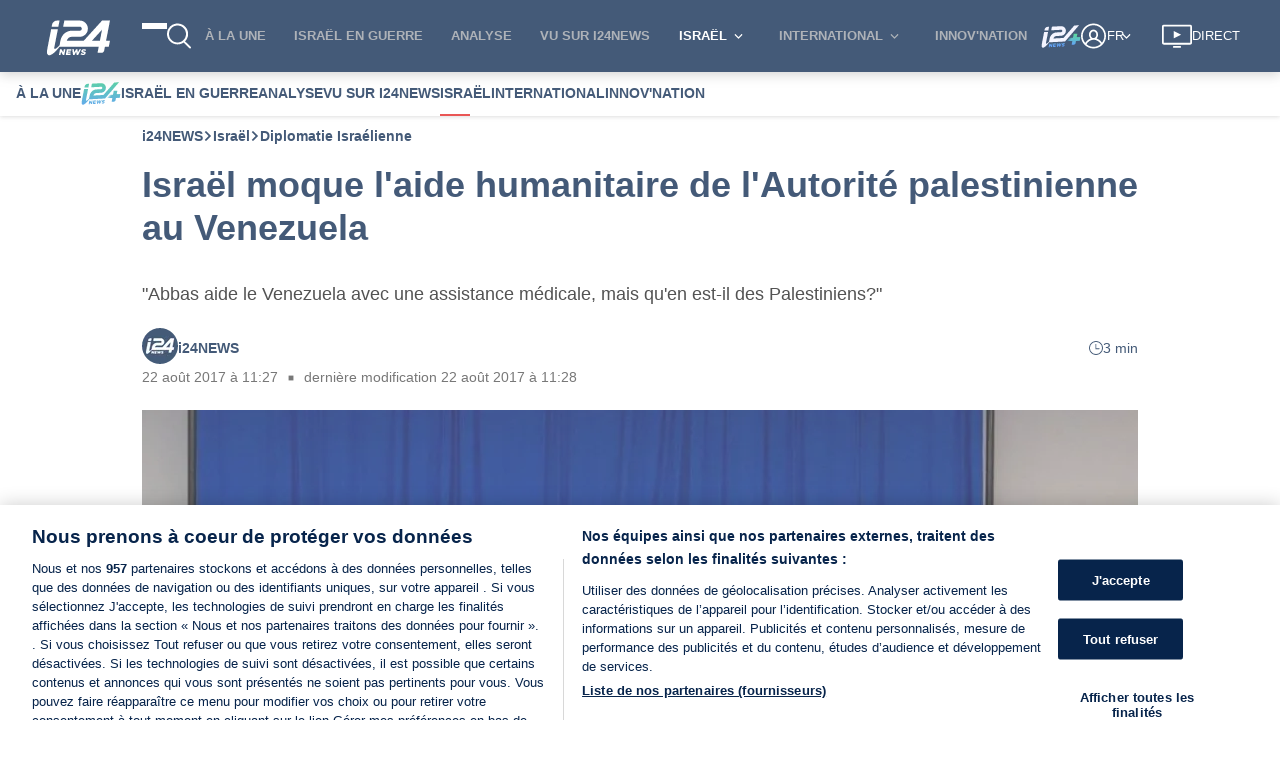

--- FILE ---
content_type: application/javascript
request_url: https://www.i24news.tv/static/js/5839.25761c66.chunk.js
body_size: 11523
content:
"use strict";(self.webpackChunki24news_reader=self.webpackChunki24news_reader||[]).push([[5839,6768],{72783:(e,t,s)=>{s.d(t,{A:()=>i});var n=s(70579);const i=()=>{let e,t=setInterval((()=>{if(e=document.querySelector("#truvid-ad"),e){clearInterval(t);let s=document.createElement("script"),n=window.location.pathname.split("/").length>2,i=window.location.pathname.split("/")[1],r={he:12042,fr:12043,ar:12044};["11797","12042","12043","12044"].forEach((e=>{const t=document.querySelector('[data-pid="'.concat(e,'"]'));t&&t.remove()}));let a=document.querySelector(".trv-player-container");a&&a.parentElement&&a.parentElement.remove();let l=r[i]||11797;s.setAttribute("data-pid",l),s.async=!0,s.type="text/javascript",s.src=n?"//go.trvdp.com/init/15004.js":"//go.trvdp.com/init/15396.js",e.appendChild(s)}}),200);return(0,n.jsx)("div",{id:"truvid-ad"})}},47370:(e,t,s)=>{s.d(t,{YC:()=>g,KG:()=>v,DK:()=>b,Po:()=>A,T7:()=>C,st:()=>f,J0:()=>T,rg:()=>k,IM:()=>I,IP:()=>S,jx:()=>N,eD:()=>y,pX:()=>_,go:()=>w});const n={layout:'"../../../../styles/variables/layout.module.css"',"breakpoint-l":"960px","gap-l":"32px","stack-level-normal":"0","stack-level-high":"100",fonts:'"../../../../styles/variables/fonts.module.css"',"font-size-s":"0.9rem",colors:'"../../../../styles/variables/colors.module.css"',"overlay-background":"rgba(0,0,0,0.7)","color-white":"#ffffff",wrapper:"Advert_wrapper__qhOvJ",skip:"Advert_skip__s8tsA","skip-target":"Advert_skip-target__5DI29",advert:"Advert_advert__xeW8v",start:"Advert_start__x-8s9",center:"Advert_center__ah6Zz","end-start":"Advert_end-start__EX9OY",end:"Advert_end__pIayK"};var i=s(65043),r=s(84644),a=s(29157),l=s(37477),c=(s(85556),s(70579));const o=(0,a.A)(l.A),d=e=>{let{locale:t,id:s,minHeight:a,align:l}=e;const d=(0,i.useRef)(null);return(0,c.jsxs)("div",{className:"".concat(n.wrapper," ").concat(n[l]),children:[(0,c.jsx)("div",{className:n.skip,children:(0,c.jsx)(r.A,{href:"#",onClick:()=>{d.current&&(d.current.tabIndex=0,d.current.focus(),d.current.tabIndex=-1)},children:o(t)("skip")})}),(0,c.jsx)("div",{className:n.advert,style:{minHeight:a>0?"".concat(a,"px"):0},children:(0,c.jsx)("div",{"data-onpage":!0,"data-adpath":s})}),(0,c.jsx)("div",{ref:d})]})};var m=s(83003);const h=(0,m.Ng)((e=>({locale:e.router.locale})))(d),p=e=>{let{shouldLoad:t,id:s,minHeight:n,align:i="center"}=e;return t?(0,c.jsx)(h,{id:s,minHeight:n,align:i}):null},u=(0,m.Ng)((e=>({shouldLoad:e.adnimation.scriptImported})))(p);var x=s(57594);const j=e=>e.charAt(0).toUpperCase()+e.slice(1),g=e=>{let{locale:t,viewport:s}=e;return(0,c.jsx)(u,{id:"/22034362842/i24Web/atf_".concat(t),minHeight:x.Oz===s?50:90})},A=e=>{let{locale:t,viewport:s}=e;return(0,c.jsx)(u,{id:"/22034362842/i24Web/Article_".concat(j(t)),minHeight:x.Oz===s?50:90})},v=e=>{let{locale:t}=e;return(0,c.jsx)(u,{id:"/22034362842/i24Web/Article_1_".concat(j(t)),minHeight:250})},b=e=>{let{locale:t}=e;return(0,c.jsx)(u,{id:"/22034362842/i24Web/Article_2_".concat(j(t)),minHeight:250})},N=e=>{let{locale:t,align:s="center"}=e;return(0,c.jsx)(u,{id:"/22034362842/i24Web/side_1_".concat(t),align:s,minHeight:250})},f=e=>{let{locale:t}=e;return(0,c.jsx)(u,{id:"/22034362842/i24Web/BigTop_".concat(j(t)),minHeight:250})},_=e=>{let{locale:t}=e;return(0,c.jsx)(u,{id:"/22034362842/i24Web/Sky_Left_".concat(j(t)),minHeight:600})},w=e=>{let{locale:t}=e;return(0,c.jsx)(u,{id:"/22034362842/i24Web/Sky_Right_".concat(j(t)),minHeight:600})},y=e=>{let{locale:t}=e;return(0,c.jsx)(u,{id:"/22034362842/i24Web/side_2_".concat(t),minHeight:250})},k=e=>{let{locale:t}=e;return(0,c.jsx)(u,{id:"/22034362842/i24Web/incontent_".concat(t),minHeight:50})},T=e=>{let{index:t,locale:s}=e;return(0,c.jsx)(u,{id:"/22034362842/i24Web/category_".concat(t,"_").concat(s),minHeight:250})},C=e=>{let{locale:t}=e;return(0,c.jsx)(u,{id:"/22034362842/i24Web/below_video_".concat(t),minHeight:90})},S=e=>{let{locale:t,index:s,viewport:n}=e;return(0,c.jsx)(u,{id:"/22034362842/i24Web/section_".concat(s,"_").concat(t),minHeight:x.Oz===n?250:60})},I=e=>{let{index:t,locale:s,viewport:n}=e;return(0,c.jsx)(u,{id:"/22034362842/i24Web/infeed_".concat(t,"_").concat(s),minHeight:n===x.Oz?50:60})}},81020:(e,t,s)=>{s.d(t,{Y0:()=>T,TU:()=>B,Z1:()=>E,SR:()=>C,fo:()=>F,ze:()=>z,uN:()=>k,S8:()=>I,td:()=>P,fN:()=>S});var n=s(65043),i=s(20045),r=s(83003),a=s(28962),l=s(70579);class c extends n.Component{constructor(e){super(e),e.pushPageNavigation(this.props.type)}render(){return(0,l.jsx)("div",{"data-is":"taboola-provider",children:this.props.children})}}const o=c,d=(0,r.Ng)(null,(e=>({pushPageNavigation:(0,i.A)(e,a.kR)})))(o);var m=s(96277);const h={layout:'"../../../../styles/variables/layout.module.css"',"breakpoint-s":"600px","breakpoint-l":"960px","gap-l":"32px","stack-level-normal":"0","stack-level-high":"100",fonts:'"../../../../styles/variables/fonts.module.css"',"font-size-s":"0.9rem",colors:'"../../../../styles/variables/colors.module.css"',"overlay-background":"rgba(0,0,0,0.7)","color-white":"#ffffff",wrapper:"Advert_wrapper__n1mXb",skip:"Advert_skip__YquMy","skip-target":"Advert_skip-target__vQqiS",advert:"Advert_advert__xDYob",start:"Advert_start__UuS2i",center:"Advert_center__aSya2","end-start":"Advert_end-start__gxRGa",end:"Advert_end__bDDRT"};var p=s(84644),u=s(29157),x=s(37477);s(85556);const j=(0,u.A)(x.A),g=e=>{let{locale:t,name:s,placement:i,targetType:r,minHeight:a,align:c="center"}=e;const o=(0,n.useRef)(null);return(0,l.jsxs)("div",{className:"".concat(h.wrapper," ").concat(h[c]),children:[(0,l.jsx)("div",{className:h.skip,children:(0,l.jsx)(p.A,{href:"#",onClick:()=>{o.current&&(o.current.tabIndex=0,o.current.focus(),o.current.tabIndex=-1)},children:j(t)("skip")})}),(0,l.jsx)("div",{className:h.advert,style:{minHeight:a>0?"".concat(a,"px"):0},children:(0,l.jsx)("div",{id:s,"data-name":s,"data-placement":i,"data-target-type":r})}),(0,l.jsx)("div",{ref:o})]})},A=(0,i.A)((0,m.y3)((e=>{let{name:t,placement:s,mode:n,pushAd:i,targetType:r}=e;return i(t,s,r,n)}),!0),(0,m.qm)((e=>{let{name:t,removeAd:s}=e;return s(t)})))(g),v=(0,r.Ng)((e=>({locale:e.router.locale})),(e=>({pushAd:(0,i.A)(e,a.Mh),removeAd:(0,i.A)(e,a.I9)})))(A),b=e=>{let{shouldLoad:t,...s}=e;return t?(0,l.jsx)(v,{...s}):null},N=(0,r.Ng)((e=>({shouldLoad:e.taboola.scriptImported&&e.taboola.pageNavigations>0})))(b);var f=s(88313),_=s(4036),w=s(33373),y=s(57594);const k=e=>{let{children:t}=e;return(0,l.jsx)(d,{type:"home",children:t})},T=e=>{let{children:t}=e;return(0,l.jsx)(d,{type:"article",children:t})},C=e=>{let{children:t}=e;return(0,l.jsx)(d,{type:"category",children:t})},S=e=>{let{viewport:t}=e;return(0,l.jsx)(N,{name:"taboola-below-main-column-thumbnails",placement:"Below Main Column Thumbnails",targetType:"mix",minHeight:(0,f.A)([[(0,_.A)(y.Oz),()=>255],[w.A,()=>327]])(t),mode:(0,f.A)([[(0,_.A)(y.Oz),()=>"thumbnail-d"],[w.A,()=>"thumbnails-c-mid"]])(t)})},I=e=>{let{index:t}=e;return(0,l.jsx)(N,{minHeight:120,name:"taboola-mid-page-stream-".concat(t),placement:"Mid Page Stream ".concat(t),targetType:"mix",mode:"thumbnails-a-1x1-str"})},P=()=>(0,l.jsx)(N,{name:"taboola-below-homepage-thumbnails",placement:"Below Homepage Thumbnails",targetType:"mix",mode:"thumbnails-f"}),z=()=>(0,l.jsx)(N,{name:"taboola-below-category-thumbnails",placement:"Below Category Thumbnails",targetType:"mix",mode:"thumbnails-f"}),E=e=>{let{viewport:t}=e;return(0,l.jsx)(N,{name:"mid-article-thumbnails",placement:"Mid Article Thumbnails",targetType:"mix",minHeight:(0,f.A)([[(0,_.A)(y.Oz),()=>240],[w.A,()=>250]])(t),mode:(0,f.A)([[(0,_.A)(y.Oz),()=>"thumbnail-d"],[w.A,()=>"mid-article-thumbnails"]])(t)})},B=()=>(0,l.jsx)(N,{name:"taboola-below-article-thumbnails",placement:"Below Article Thumbnails",targetType:"mix",mode:"thumbnails-f"}),F=e=>{let{align:t="center"}=e;return(0,l.jsx)(N,{align:t,name:"taboola-right-rail-thumbnails",placement:"Right Rail Thumbnails",targetType:"mix",mode:"thumbnails-c",minHeight:1410})}},37477:(e,t,s)=>{s.d(t,{A:()=>n});const n={english:{skip:"Skip advertisement"},french:{skip:"Passer la publicit\xe9"},arabic:{skip:"\u062a\u062e\u0637\u064a \u0627\u0644\u0625\u0639\u0644\u0627\u0646"},hebrew:{skip:"\u05d3\u05dc\u05d2 \u05de\u05d5\u05d3\u05e2\u05d4"},persian:{skip:"\u0627\u0632 \u062a\u0628\u0644\u06cc\u063a\u0627\u062a \u0628\u06af\u0630\u0631\u06cc\u062f"}}},34032:(e,t,s)=>{s.r(t),s.d(t,{default:()=>C});s(65043);var n=s(96277),i=s(56768),r=s(65865),a=s(88313),l=s(33981),c=s(33373),o=s(57624);var d=s(29157),m=(s(85556),s(1376)),h=s(36278),p=s(25854),u=s(70579);const x=e=>{let{person:t}=e;return(0,u.jsxs)("div",{className:"missing-person-card",children:[(0,u.jsx)("div",{className:"missing-person-card-image",children:(0,u.jsx)(h.A,{variant:"squared",children:(0,u.jsx)(m.A,{src:(0,p.A)(t.image)?"https://cdn.i24news.tv/uploads/missing/placeholder.png":t.image.href,alt:t.name,lazy:!0})})}),(0,u.jsxs)("div",{className:"missing-person-card-information",children:[(0,u.jsx)("div",{className:"missing-person-card-title",children:(0,p.A)(t.age)?(0,u.jsx)("span",{children:t.name}):(0,u.jsxs)("span",{children:[t.name,", ",t.age]})}),(0,p.A)(t.location)||(0,l.A)(t.location)?null:(0,u.jsx)("div",{className:"missing-person-card-location",children:t.location}),(0,p.A)(t.description)||(0,l.A)(t.description)?null:(0,u.jsx)("p",{className:"missing-person-card-description",children:t.description})]})]})};x.Placeholder=()=>(0,u.jsxs)("div",{className:"missing-person-card missing-person-card-placeholder",children:[(0,u.jsx)("div",{className:"missing-person-card-image",children:(0,u.jsx)(h.A,{variant:"squared"})}),(0,u.jsx)("div",{className:"missing-person-card-information"})]});const j=x;var g=s(12419);const A=(0,d.A)({english:{error:"An error occurred. Please try again later."},french:{error:"Une erreur est survenue. Veuillez r\xe9essayer plus tard."},arabic:{error:"\u062d\u062f\u062b \u062e\u0637\u0623. \u064a\u0631\u062c\u0649 \u0625\u0639\u0627\u062f\u0629 \u0627\u0644\u0645\u062d\u0627\u0648\u0644\u0629 \u0644\u0627\u062d\u0642\u0627."},hebrew:{error:"\u05d0\u05e8\u05e2\u05d4 \u05e9\u05d2\u05d9\u05d0\u05d4. \u05d0\u05e0\u05d0 \u05e0\u05e1\u05d4 \u05de\u05d0\u05d5\u05d7\u05e8 \u05d9\u05d5\u05ea\u05e8"},persian:{error:"\u062e\u0637\u0627\u06cc\u06cc \u0631\u062e \u062f\u0627\u062f. \u0644\u0637\u0641\u0627\u064b \u0628\u0639\u062f\u0627\u064b \u062f\u0648\u0628\u0627\u0631\u0647 \u0627\u0645\u062a\u062d\u0627\u0646 \u06a9\u0646\u06cc\u062f."}}),v=()=>(0,u.jsxs)("section",{className:"missing-persons-list",children:[(0,u.jsx)("div",{className:"missing-persons missing-persons-placeholder",children:(0,u.jsxs)("ul",{children:[(0,u.jsx)("li",{children:(0,u.jsx)(j.Placeholder,{})}),(0,u.jsx)("li",{children:(0,u.jsx)(j.Placeholder,{})}),(0,u.jsx)("li",{children:(0,u.jsx)(j.Placeholder,{})}),(0,u.jsx)("li",{children:(0,u.jsx)(j.Placeholder,{})})]})}),(0,u.jsx)(g.A,{variant:"thin"})]}),b=e=>{let{persons:t}=e;return(0,u.jsx)("div",{className:"missing-persons",children:(0,u.jsx)("ul",{children:t.map((e=>(0,u.jsx)("li",{children:(0,u.jsx)(j,{person:e})},e.id)))})})},N=e=>{let{isFetching:t,persons:s,locale:n,error:i}=e;return(0,u.jsxs)("section",{className:"missing-persons-list",children:[i?(0,u.jsx)(o.A,{message:A(n)("error"),level:"error"}):null,(0,r.A)((0,a.A)([[()=>t,()=>(0,u.jsx)(v,{})],[()=>!t&&(0,l.A)(s),()=>null],[c.A,()=>(0,u.jsx)(b,{persons:s,locale:n})]]))]})};N.Placeholder=v;const f=N;var _=s(20045),w=s(83003);const y=(0,_.A)((0,n.y3)((e=>{let{fetch:t}=e;return t()})),(0,n.qm)((e=>{let{clean:t}=e;return t()})))(f),k=(0,w.Ng)((e=>({isFetching:e.missingPersons.isFetching,persons:e.missingPersons.missingPersons,error:e.missingPersons.error,locale:e.router.locale})),(e=>({fetch:(0,_.A)(e,i.fetch),clean:(0,_.A)(e,i.clean)})))(y);var T=s(52107);const C=e=>(0,u.jsx)(T.A,{reducers:["missingPersons"],epics:["missingPersons"],children:(0,u.jsx)(k,{...e})})},85839:(e,t,s)=>{s.d(t,{A:()=>mt});var n=s(8761),i=s(7626),r=s(36169),a=s(25854),l=s(8135),c=s(20045),o=s(76426),d=s(48500),m=s(50727),h=s(38312),p=s(60613),u=s(65043),x=s(70579);const j=()=>(0,x.jsx)("span",{className:"article-author-separator",children:"\u2003\u25a0\u2003"});var g=s(74596);const A=e=>{let{signatures:t}=e;return(0,x.jsx)("span",{className:"signature-names",children:t.map(((e,s)=>(0,x.jsxs)(u.Fragment,{children:[e.frontendUrl?(0,x.jsx)("span",{className:"signature-link",children:(0,x.jsx)(g.A,{href:e.frontendUrl,children:e.authorName})}):e.authorName,s<t.length-1?(0,x.jsx)(x.Fragment,{children:",\xa0"}):""]},s)))})},v=e=>{let{signatures:t}=e;return 1===t.length?(0,x.jsx)(A,{signatures:t}):(0,x.jsxs)(x.Fragment,{children:[(0,x.jsx)(j,{}),(0,x.jsx)(A,{signatures:t})]})};var b=s(83097);const N=()=>(0,x.jsxs)(x.Fragment,{children:["\u2003",(0,x.jsx)("span",{className:"link-separator"}),"\u2003"]}),f="Links_signature-links__7WAp3",_="Links_social-link__ESkoW",w="Links_signature-separator__VmjlE",y=e=>{let{links:t=[]}=e;return t.length>0?(0,x.jsxs)(x.Fragment,{children:[(0,x.jsx)("span",{className:w,children:(0,x.jsx)(j,{})}),(0,x.jsx)("span",{className:f,children:t.map(((e,t)=>(0,x.jsxs)(u.Fragment,{children:[t>0?(0,x.jsx)(N,{}):null,(0,x.jsx)("span",{className:_,children:(0,x.jsx)(b.A,{link:e,variant:"block"})})]},e)))})]}):null};var k=s(44376),T=s(29157);const C=(0,T.A)({english:{readingTime:"{{ time }} min read"},french:{readingTime:"{{ time }} min"},arabic:{readingTime:"\u062f\u0642\u064a\u0642\u0629 {{ time }}"},hebrew:{readingTime:"{{ time }} \u05d3\u05e7\u05d5\u05ea \u05e7\u05e8\u05d9\u05d0\u05d4"},persian:{readingTime:"{{ time }} \u062f\u0642\u06cc\u0642\u0647 \u062e\u0648\u0627\u0646\u062f\u0646"}}),S=e=>{let{readingTime:t,locale:s}=e;return(0,x.jsxs)("div",{className:"article-reading-time",children:[(0,x.jsx)(k.A,{}),C(s)("readingTime",{time:t})]})};var I=s(83003);const P=(0,I.Ng)((e=>({locale:e.router.locale,readingTime:e.article.content.readingTime})))(S);var z=s(82838);const E=e=>{let{publishedAt:t,locale:s}=e;return(0,x.jsx)("span",{children:(0,x.jsx)(z.A,{date:t,locale:s,itemProp:"datePublished"})})},B=(0,I.Ng)((e=>({locale:e.router.locale,publishedAt:e.article.content.publishedAt})))(E);var F=s(75806),H=s(98079);const V=(0,T.A)({english:{lastRevision:"latest revision"},french:{lastRevision:"derni\xe8re modification"},arabic:{lastRevision:"\u0627\u0644\u062a\u0646\u0642\u064a\u062d \u0627\u0644\u0623\u062e\u064a\u0631"},hebrew:{lastRevision:"\u05d2\u05e8\u05e1\u05d4 \u05d0\u05d7\u05e8\u05d5\u05e0\u05d4"},persian:{lastRevision:"\u0622\u062e\u0631\u06cc\u0646 \u0648\u06cc\u0631\u0627\u06cc\u0634"}}),D=e=>{let{locale:t,publishedAt:s,updatedAt:n}=e;return(0,H.ny)(s,n)?null:(0,x.jsx)("span",{children:(0,x.jsxs)(F.A,{children:[V(t)("lastRevision"),"\xa0",(0,x.jsx)(z.A,{date:n,locale:t,itemProp:"dateModified"})]})})},R=(0,I.Ng)((e=>({locale:e.router.locale,updatedAt:e.article.content.updatedAt,publishedAt:e.article.content.publishedAt})))(D);var O=s(33981);const W=e=>{let{jobTitle:t=""}=e;return(0,O.A)(t)?null:(0,x.jsxs)(x.Fragment,{children:[(0,x.jsx)(j,{}),(0,x.jsx)("span",{className:"signature-job-title",children:t})]})};var q=s(57594),L=s(1690);const U=e=>{let{signatures:t,variant:s="default"}=e;return(0,x.jsx)("span",{className:"signature-images-".concat(s),children:t.map(((e,t)=>(0,x.jsx)(u.Fragment,{children:(0,x.jsx)(L.A,{src:e.image?e.image.href:q.aV,alt:e.authorName,lazy:!1,width:"default"===s?36:30,height:"default"===s?36:30})},t)))})},M=e=>{let{signatures:t,updatedAt:s,publishedAt:n}=e;return(0,x.jsxs)("div",{"data-is":"author",children:[(0,x.jsxs)("div",{className:"wrapper",children:[1===t.length?(0,x.jsxs)(x.Fragment,{children:[(0,x.jsx)("div",{className:"image-wrapper",children:(0,x.jsx)(U,{signatures:[t[0]]})}),(0,x.jsxs)("div",{className:"information-wrapper",children:[(0,x.jsx)(v,{signatures:[t[0]]}),(0,x.jsx)(W,{jobTitle:t[0].jobTitle}),(0,x.jsx)(y,{links:t[0].links})]})]}):(0,x.jsxs)("div",{className:"information-with-image-wrapper",children:[(0,x.jsx)(U,{signatures:t,variant:"multiple"}),(0,x.jsx)(v,{signatures:t})]}),(0,x.jsx)("div",{className:"reading-time-wrapper hide-md",children:(0,x.jsx)(P,{})})]}),(0,x.jsx)("div",{className:"show-md",children:(0,x.jsx)(P,{})}),(0,x.jsxs)("div",{className:"common-information-wrapper",children:[(0,x.jsx)(B,{}),(0,H.ny)(n,s)?null:(0,x.jsx)(j,{}),(0,x.jsx)(R,{})]})]})},Y=(0,I.Ng)((e=>({signatures:e.article.content.signatures,updatedAt:e.article.content.updatedAt,publishedAt:e.article.content.publishedAt})))(M);var Q=s(45411),X=s(85556);const G="ShareBar_wrapper__7t7b4",K="ShareBar_list__-BTOH",J="ShareBar_button-wrapper__3svn+";var Z=s(78587),$=s(90748),ee=s(30858),te=s(83318),se=s(78876),ne=s(74659),ie=s(95537);const re=e=>{let{href:t,onClick:s,"aria-label":n,height:i,width:r}=e;return(0,x.jsx)(ne.A,{href:t,onClick:s,"aria-label":n,children:(0,x.jsx)(ie.A,{height:i,width:r})})},ae=(0,T.A)({english:{label:"Scroll to comments"},french:{label:"D\xe9filer jusqu'aux commentaires"},arabic:{label:"\u0627\u0646\u062a\u0642\u0644 \u0625\u0644\u0649 \u0627\u0644\u062a\u0639\u0644\u064a\u0642\u0627\u062a"},hebrew:{label:"\u05d2\u05dc\u05d5\u05dc \u05dc\u05e6\u05e4\u05d9\u05d9\u05d4 \u05d1\u05ea\u05d2\u05d5\u05d1\u05d5\u05ea"},persian:{label:"\u0628\u0647 \u0646\u0638\u0631\u0627\u062a \u0628\u0631\u0648\u06cc\u062f"}}),le=e=>{let{scrollToCommentBox:t,locale:s,width:n,height:i}=e;return(0,x.jsx)(re,{width:n,height:i,onClick:t,href:"#article-comments","aria-label":ae(s)("label")})};var ce=s(98278),oe=s.n(ce),de=s(34818);const me=(0,I.Ng)(((e,t)=>({locale:e.router.locale})),(e=>({scrollToCommentBox:oe()(e,de.scrollToCommentBox)})))(le);var he=s(60929),pe=s(80367);const ue=e=>{let{id:t,title:s,excerpt:n,url:i,commentsDisabled:r,locale:a}=e;const l=(0,pe.xB)(a,i);return(0,x.jsx)("div",{className:G,children:(0,x.jsxs)("ul",{className:K,children:[(0,x.jsx)("li",{children:(0,x.jsx)("div",{className:J,children:(0,x.jsx)(Z.A,{url:l})})}),(0,x.jsx)("li",{children:(0,x.jsx)("div",{className:J,children:(0,x.jsx)($.A,{url:l,title:s})})}),(0,x.jsx)("li",{children:(0,x.jsx)("div",{className:J,children:(0,x.jsx)(ee.A,{url:l,title:s,summary:n})})}),(0,x.jsx)("li",{children:(0,x.jsx)("div",{className:J,children:(0,x.jsx)(te.A,{url:l,title:s})})}),(0,x.jsx)("li",{children:(0,x.jsx)("div",{className:J,children:(0,x.jsx)(se.A,{url:l})})}),r?null:(0,x.jsx)("li",{children:(0,x.jsx)("div",{className:J,children:(0,x.jsx)(me,{width:20,height:18})})}),(0,x.jsx)("li",{children:(0,x.jsx)("div",{className:J,children:(0,x.jsx)(he.A,{articleId:t,width:20,height:17})})})]})})},xe=(0,I.Ng)((e=>({locale:e.router.locale,id:e.article.content.id,title:e.article.content.title,excerpt:e.article.content.excerpt,url:e.article.content.frontendUrl,commentsDisabled:e.article.content.commentsDisabled})),(e=>({scrollToCommentBox:(0,c.A)(e,de.scrollToCommentBox)})))(ue),je="Cover_wrapper__Vva68",ge="Cover_disabled-adnimation-ads__Clp5W",Ae="Cover_content-excerpt__yFjHf",ve=(e,t)=>X.QF===t&&"israelatwar"===e?"israel-at-war":e,be=(0,I.Ng)((e=>({locale:e.router.locale,tags:e.article.content.tags})))((e=>{let{locale:t,tags:s=[]}=e;return s.length>=1?(0,x.jsx)("div",{className:"tags hide-xl",children:(0,x.jsx)("ul",{children:s.map((e=>(0,x.jsx)("li",{children:(0,x.jsx)(g.A,{href:"/".concat(t,"/tags/").concat(ve(e.slug,t)),children:e.name})},e.id)))})}):null}));var Ne=s(12419),fe=s(47370);const _e=()=>(0,x.jsx)("div",{id:"trinity-adnimation"}),we=(0,Q.A)("ImageCover"),ye=(0,Q.A)("ArticleVideoCover"),ke=(0,I.Ng)((e=>({locale:e.router.locale,image:e.article.content.image,title:e.article.content.title,videoCover:e.article.content.videoCover,excerpt:e.article.content.excerpt,viewport:e.viewport.viewport,disabledAdnimationAds:e.article.content.disabledAdnimationAds})))((e=>{let{locale:t,image:s,title:n,videoCover:i,excerpt:r,viewport:a,disabledAdnimationAds:l}=e;return(0,x.jsxs)("section",{className:"".concat(je," ").concat(l?ge:""),"data-is":"article-cover",children:[(0,x.jsx)("h1",{children:n}),(0,x.jsx)(_e,{}),(0,x.jsx)(Ne.A,{visibility:"none"}),(0,x.jsx)("p",{className:"".concat(Ae," excerpt"),children:r}),(0,x.jsx)(Y,{}),(0,x.jsx)(be,{}),i?(0,x.jsx)(ye,{videoId:i.id,caption:i.description,credit:i.credit,locale:t}):s?(0,x.jsx)(we,{...s}):null,(0,x.jsx)("div",{className:"show-lg",children:(0,x.jsx)(xe,{})}),l||a!==q.Oz?null:(0,x.jsx)(fe.rg,{locale:t})]})}));var Te=s(9180),Ce=s(26745),Se=s(5995);const Ie=(0,Q.A)("CommentList"),Pe=(0,T.A)(Ce.A),ze=e=>{let{locale:t}=e;return(0,x.jsxs)("section",{"data-is":"article-comments",children:[(0,x.jsx)(Se.A,{level:"2",children:Pe(t)("title")}),(0,x.jsx)(Te.A,{componentId:"comment-list",component:Ie})]})},Ee=(0,I.Ng)((e=>({locale:e.router.locale})))(ze),Be="StickyShareBar_wrapper__8u43A",Fe="StickyShareBar_visible__5y24s",He="StickyShareBar_list__GiCR9",Ve="StickyShareBar_button-wrapper__o8u66",De=e=>{let{id:t,title:s,excerpt:n,url:i,commentsDisabled:r,locale:a,isVisible:l}=e;const c=(0,pe.xB)(a,i);return(0,x.jsx)("div",{className:"".concat(Be," ").concat(l?Fe:""),children:(0,x.jsxs)("ul",{className:He,children:[(0,x.jsx)("li",{children:(0,x.jsx)("div",{className:Ve,children:(0,x.jsx)(Z.A,{url:c})})}),(0,x.jsx)("li",{children:(0,x.jsx)("div",{className:Ve,children:(0,x.jsx)($.A,{url:c,title:s})})}),(0,x.jsx)("li",{children:(0,x.jsx)("div",{className:Ve,children:(0,x.jsx)(ee.A,{url:c,title:s,summary:n})})}),(0,x.jsx)("li",{children:(0,x.jsx)("div",{className:Ve,children:(0,x.jsx)(te.A,{url:c,title:s})})}),(0,x.jsx)("li",{children:(0,x.jsx)("div",{className:Ve,children:(0,x.jsx)(se.A,{url:c})})}),r?null:(0,x.jsx)("li",{children:(0,x.jsx)("div",{className:Ve,children:(0,x.jsx)(me,{width:20,height:18})})}),(0,x.jsx)("li",{children:(0,x.jsx)("div",{className:Ve,children:(0,x.jsx)(he.A,{articleId:t,width:20,height:17})})})]})})};const Re=(0,s(96277).qm)((e=>{let{hideShareIcons:t}=e;return t()}))(De),Oe=(0,I.Ng)((e=>({locale:e.router.locale,id:e.article.content.id,title:e.article.content.title,excerpt:e.article.content.excerpt,url:e.article.content.frontendUrl,commentsDisabled:e.article.content.commentsDisabled,isVisible:e.article.showShareIcons})),(e=>({scrollToCommentBox:(0,c.A)(e,de.scrollToCommentBox),hideShareIcons:(0,c.A)(e,de.hideShareIcons)})))(Re);var We=s(45750);var qe=s(76435),Le=s(22559);const Ue=(0,T.A)({english:{add:"Add a comment",total:"This article received {{ total }} comments"},french:{add:"Ajouter un commentaire",total:"Cet article a re\xe7u {{ total }} commentaires"},arabic:{add:"\u0627\u0636\u0641 \u062a\u0639\u0644\u064a\u0642",total:"\u062a\u0644\u0642\u062a \u0647\u0630\u0647 \u0627\u0644\u0645\u0642\u0627\u0644\u0629 {{ total }} \u062a\u0639\u0644\u064a\u0642"},hebrew:{add:"\u05d4\u05d5\u05e1\u05e3 \u05ea\u05d2\u05d5\u05d1\u05d4",total:"\u05d4\u05db\u05ea\u05d1\u05d4 \u05d4\u05d6\u05d5 \u05e7\u05d9\u05d1\u05dc\u05d4 {{ total }} \u05ea\u05d2\u05d5\u05d1\u05d5\u05ea "},persian:{add:"\u06cc\u06a9 \u0646\u0638\u0631 \u0627\u0636\u0627\u0641\u0647 \u06a9\u0646\u06cc\u062f",total:"\u0627\u06cc\u0646 \u0645\u0642\u0627\u0644\u0647 {{ total }} \u0646\u0638\u0631 \u062f\u0631\u06cc\u0627\u0641\u062a \u06a9\u0631\u062f"}}),Me=(0,I.Ng)((e=>({isFetching:e.article.isFetching,numberOfComments:e.article.content.numberOfComments,locale:e.router.locale})),(e=>({scrollToCommentBox:(0,c.A)(e,de.scrollToCommentBox)})))((e=>{let{isFetching:t,locale:s,numberOfComments:n,scrollToCommentBox:i}=e;return t?(0,x.jsx)(qe.A,{}):(0,x.jsxs)("div",{className:"jump-to-comments",children:[(0,x.jsx)("span",{children:Ue(s)("total",{total:n})}),(0,x.jsx)(Le.A,{onClick:i,children:(0,x.jsxs)("div",{className:"add-comment",children:[Ue(s)("add"),(0,x.jsx)(ie.A,{className:"comment-icon"})]})})]})}));var Ye=s(34032),Qe=s(12040),Xe=s(81020);const Ge="Recommended_recommended__5XUTJ";var Ke=s(72783),Je=s(73806);const Ze=(0,T.A)({english:{recommended:"Recommended"},french:{recommended:"Articles recommand\xe9s"},arabic:{recommended:"\u0642\u062f \u064a\u0639\u062c\u0628\u0643 \u0623\u064a\u0636\u064b\u0627"},hebrew:{recommended:"\u05de\u05d5\u05de\u05dc\u05e6\u05d9\u05dd"},persian:{recommended:"\u062a\u0648\u0635\u06cc\u0647 \u0634\u062f\u0647"}}),$e=e=>{let{locale:t}=e;return(0,x.jsxs)("div",{className:Ge,children:[(0,x.jsx)(Je.A,{size:"small",children:Ze(t)("recommended")}),(0,x.jsx)(Ne.A,{variant:"thin",visibility:"none"}),(0,x.jsx)(Ke.A,{})]})},et=(0,I.Ng)((e=>({locale:e.router.locale})))($e),tt=(0,Q.A)("Events"),st=e=>{let{disabledAdnimationAds:t,textIndex:s,locale:n,viewport:i}=e;if(t)return null;const r=(e=>({4:fe.Po,7:(0,X.VQ)(e)?fe.KG:null,11:(0,X.VQ)(e)?fe.DK:null}))(n)[s];return r?(0,x.jsxs)(x.Fragment,{children:[(0,x.jsx)(r,{locale:n,viewport:i}),(0,x.jsx)(Ne.A,{visibility:"none"})]}):null},nt=e=>{let{hasEvents:t,components:s,commentsDisabled:n,disabledAdnimationAds:i,disabledTaboolaAds:r,slug:a,viewport:l,locale:c,publishedAt:o,isTruvidInitialized:d}=e;return(0,x.jsxs)("section",{className:"cover-and-content",children:[(0,x.jsx)(ke,{}),(0,x.jsxs)("div",{className:"columns",children:[(0,x.jsxs)("article",{className:"column col-8 col-md-12",children:[(0,x.jsxs)("div",{className:"components",children:[s.reduce(((e,t,s)=>{const n=(e=>"paragraph"===e.type&&Array.isArray(null===e||void 0===e?void 0:e.children)&&e.children.some((e=>"text"===(null===e||void 0===e?void 0:e.type)&&"string"===typeof(null===e||void 0===e?void 0:e.text)&&""!==e.text.trim())))(t),a=e.textIndex,m=a+(n?1:0),h=!e.insertedMidBlock&&2===a;return e.nodes.push((0,x.jsxs)(u.Fragment,{children:[h?(0,x.jsxs)(x.Fragment,{children:[!i&&d?(0,x.jsx)(et,{}):null,r?null:(0,x.jsx)(Xe.Z1,{viewport:l})]}):null,st({disabledAdnimationAds:i,textIndex:a,locale:c,viewport:l}),(0,x.jsx)(We.A,{component:t,id:s,uploadDate:o})]},s)),e.insertedMidBlock=e.insertedMidBlock||h,e.textIndex=m,e}),{nodes:[],textIndex:0,insertedMidBlock:!1}).nodes,t?(0,x.jsx)(tt,{}):null,(0,Qe.di)(a)?(0,x.jsxs)(x.Fragment,{children:[(0,x.jsx)(Ye.default,{}),(0,x.jsx)(Ne.A,{variant:"thin"})]}):null]}),(0,x.jsx)("div",{className:"hide-lg",children:(0,x.jsx)(Oe,{})}),(0,x.jsx)("div",{className:"show-lg",children:(0,x.jsx)(xe,{})}),n?null:(0,x.jsx)(Me,{}),r?null:(0,x.jsx)(Xe.TU,{}),(0,x.jsx)("div",{id:"article-comments",children:n?null:(0,x.jsx)(Ee,{})})]}),l===q.Oz||i&&r?null:(0,x.jsxs)("aside",{className:"col-4",children:[i?null:(0,x.jsx)(fe.jx,{locale:c,align:"end-start"}),r?null:(0,x.jsx)(Xe.fo,{align:"end-start"})]})]})]})},it=(0,I.Ng)((e=>({components:e.article.content.components,hasEvents:e.article.content.hasEvents,commentsDisabled:e.article.content.commentsDisabled,disabledAdnimationAds:e.article.content.disabledAdnimationAds,disabledTaboolaAds:e.article.content.disabledTaboolaAds,slug:e.article.content.slug,viewport:e.viewport.viewport,locale:e.router.locale,publishedAt:e.article.content.publishedAt,isTruvidInitialized:e.truvid.initialized})))(nt);var rt=s(25542),at=s(18558);const lt=(0,n.A)(((e,t,s)=>[ct(e,s),ot(e,s),{label:t}]),(0,i.A)((0,r.A)(a.A))),ct=(e,t)=>(0,l.A)((0,c.A)(a.A,(0,o.A)(["parent"])),(0,d.A)(null),(e=>({link:(0,c.A)((0,m.A)(3),(0,h.A)(/^(https?:\/\/)?([^/]+)(\/[^/]+\/[^/]+\/[^/]+)/))(t),label:(0,o.A)(["parent","name"])(e)})))(e),ot=(e,t)=>(0,l.A)((0,c.A)(a.A,(0,o.A)(["parent"])),(e=>({link:(0,c.A)((0,m.A)(3),(0,h.A)(/^(https?:\/\/)?([^/]+)(\/[^/]+\/[^/]+\/[^/]+)/))(t),label:(0,o.A)(["name"])(e)})),(e=>({link:(0,c.A)((0,m.A)(3),(0,h.A)(/^(https?:\/\/)?([^/]+)(\/[^/]+\/[^/]+\/[^/]+\/[^/]+)/))(t),label:(0,o.A)(["name"])(e)})))(e),dt=e=>{let{category:t,description:s,frontendUrl:n,image:i,pageTitle:r,publishedAt:a,redirected:l,title:c,videoCover:o,disabledAdnimationAds:d,viewport:m,locale:h,isSharedArticle:u,videoPoster:j}=e;return(0,x.jsx)(Xe.Y0,{children:(0,x.jsx)(rt.A,{description:s,imageUrl:o?j:null===i||void 0===i?void 0:i.src,pubDate:a,title:(0,at.O9)(r)?r:c,type:"article",status:l?301:200,redirectLocation:l?n:null,robots:u?"noindex,nofollow":void 0,children:(0,x.jsxs)("div",{className:"page",children:[m===q.V5&&(0,X.VQ)(h)&&!d?(0,x.jsx)("div",{className:"page-side",children:(0,X.V8)(h)?(0,x.jsx)(fe.go,{locale:h}):(0,x.jsx)(fe.pX,{locale:h})}):null,(0,x.jsxs)("div",{id:"article",className:"page-content container-page",children:[(0,X.VQ)(h)&&!d&&m!==q.Oz?(0,x.jsxs)(x.Fragment,{children:[(0,x.jsx)(fe.st,{locale:h}),(0,x.jsx)(Ne.A,{variant:"thin"})]}):null,(0,x.jsx)(p.A,{crumbs:lt(t,c,n)}),d||m!==q.Oz?null:(0,X.VQ)(h)?(0,x.jsx)(fe.st,{locale:h}):(0,x.jsx)(fe.YC,{locale:h,viewport:q.Oz}),(0,x.jsx)(it,{})]}),m===q.V5&&(0,X.VQ)(h)&&!d?(0,x.jsx)("div",{className:"page-side"}):null]})})})},mt=(0,I.Ng)((e=>{var t,s;return{category:e.article.content.category,description:e.article.content.metaDescription,frontendUrl:e.article.content.frontendUrl,image:e.article.content.image,redirected:e.article.redirected,pageTitle:e.article.content.metaTitle,publishedAt:e.article.content.publishedAt,title:e.article.content.title,videoCover:e.article.content.videoCover,disabledAdnimationAds:e.article.content.disabledAdnimationAds,viewport:e.viewport.viewport,locale:e.router.locale,isSharedArticle:(null===(t=e.sharedArticle)||void 0===t||null===(s=t.article)||void 0===s?void 0:s.id)===e.article.content.id,videoPoster:e.article.videoPoster}}))(dt)},45750:(e,t,s)=>{s.d(t,{A:()=>se});var n=s(15001),i=s(8761),r=s(20045),a=s(12224),l=s(61888),c=s(48500),o=s(33981),d=s(876),m=s(59738);const h=(0,d.A)((function(e){return(0,m.A)(e.length,e)}));var p=s(54175),u=s(4258),x=s(94473),j=s(59184),g=s(65325),A=s(88313),v=s(33373),b=s(34654),N=s(45411),f=s(65043);const _="SocialCookieException_wrapper__kNRze",w="SocialCookieException_link__LV6XD",y="SocialCookieException_text__YvjL+",k="SocialCookieException_link-inner__Gr1rw";var T=s(20491);var C=s(29157),S=s(13779),I=(s(85556),s(70579));const P=(0,C.A)({english:{message:"This post can't be displayed because social networks cookies have been deactivated. You can activate them by clicking"},french:{message:"Ce post ne peut \xeatre affich\xe9 car les cookies pour les r\xe9seaux sociaux sont d\xe9sactiv\xe9s. Vous pouvez les r\xe9activer en cliquant sur"},arabic:{message:"This post can't be displayed because social networks cookies have been deactivated. You can activate them by clicking"},hebrew:{message:"\u05dc\u05d0 \u05e0\u05d9\u05ea\u05df \u05dc\u05d4\u05e6\u05d9\u05d2 \u05de\u05db\u05d9\u05d5\u05d5\u05df \u05e9\u05e2\u05d5\u05d2\u05d9\u05d5\u05ea \u05e8\u05e9\u05ea\u05d5\u05ea \u05d7\u05d1\u05e8\u05ea\u05d9\u05d5\u05ea \u05d7\u05e1\u05d5\u05de\u05d5\u05ea. \u05e0\u05d9\u05ea\u05df \u05dc\u05d4\u05e4\u05e2\u05d9\u05dc \u05d1\u05dc\u05d7\u05d9\u05e6\u05d4 \u05db\u05d0\u05df"},persian:{message:"\u0627\u06cc\u0646 \u067e\u0633\u062a \u0646\u0645\u0627\u06cc\u0634 \u062f\u0627\u062f\u0647 \u0646\u0645\u06cc \u0634\u0648\u062f \u0632\u06cc\u0631\u0627 \u06a9\u0648\u06a9\u06cc \u0647\u0627\u06cc \u0634\u0628\u06a9\u0647 \u0647\u0627\u06cc \u0627\u062c\u062a\u0645\u0627\u0639\u06cc \u063a\u06cc\u0631\u0641\u0639\u0627\u0644 \u0634\u062f\u0647 \u0627\u0646\u062f. \u0628\u0627 \u06a9\u0644\u06cc\u06a9 \u06a9\u0631\u062f\u0646 \u0645\u06cc \u062a\u0648\u0627\u0646\u06cc\u062f \u0622\u0646\u0647\u0627 \u0631\u0627 \u0641\u0639\u0627\u0644 \u06a9\u0646\u06cc\u062f"}}),z=e=>{let{locale:t,href:s}=e;return(0,I.jsxs)("div",{className:_,children:[(0,I.jsx)("p",{className:w,children:(0,I.jsx)(T.A,{href:s,children:(0,I.jsx)("span",{className:k,children:s})})}),(0,I.jsxs)("p",{className:y,children:[P(t)("message")," ",(0,I.jsx)(S.A,{}),"."]})]})};var E=s(83003);const B=(0,E.Ng)((e=>({locale:e.router.locale})))(z);var F=s(87211),H=s(96277);var V=s(79495);const D=(0,r.A)((0,H.y3)((e=>{let{injectYoutubeSchema:t,src:s}=e;return t(s)})),(0,H.EF)(F.A))((e=>{let{src:t}=e;return(0,I.jsx)("iframe",{"data-is":"component-youtube",src:t,allowFullScreen:!0,title:"i24NEWS Youtube video"})})),R=(0,E.Ng)(null,(e=>({injectYoutubeSchema:(0,r.A)(e,V.CX)})))(D),O={english:{title:"i24NEWS TikTok video"},french:{title:"video TikTok d'i24NEWS"},arabic:{title:"\u0641\u064a\u062f\u064a\u0648 \u062a\u064a\u0643 \u062a\u0648\u0643 \u0644\u0640 i24NEWS"},hebrew:{title:"\u05e1\u05e8\u05d8\u05d5\u05df \u05d8\u05d9\u05e7\u05d8\u05d5\u05e7 \u05e9\u05dc i24NEWS"}},W=(0,C.A)(O),q=e=>{let{locale:t,src:s,sourceUrl:n}=e;return(0,I.jsx)("iframe",{"data-is":"component-tiktok","data-source":n,src:s,allowFullScreen:!0,title:W(t)("title")})},L=(0,r.A)((0,H.y3)((e=>{let{injectTikTokSchema:t,sourceUrl:s,src:n,uploadDate:i}=e;return t(s,n,i)})),(0,H.EF)(F.A))(q),U=(0,E.Ng)((e=>({locale:e.router.locale})),(e=>({injectTikTokSchema:(0,r.A)(e,V.zp)})))(L);var M=s(27222),Y=s(75806);const Q=(0,N.A)("BrightcoveVideoLazyPlayer"),X=(0,N.A)("FacebookPost"),G=(0,N.A)("InstagramPost"),K=(0,N.A)("Tweet"),J=e=>t=>{let{component:s}=t;return e===s.type},Z=(e,t)=>t.map(((t,s)=>(0,I.jsx)(se,{component:t,id:"".concat(e,"-").concat(s)},"".concat(e,"-").concat(s)))),$=(0,n.A)((0,i.A)((e=>(new DOMParser).parseFromString(e,"text/html").querySelector("blockquote.twitter-tweet")),(0,r.A)((0,a.A)(["cards","conversation"]),(0,l.A)("dataset"))),(0,c.A)({})),ee=h(((e,t)=>(0,p.A)(((s,n)=>(0,u.A)(e[n]||n,t[n],s)),{},(0,x.A)(t))))({class:"className"}),te=(0,i.A)((0,j.A)({component:(0,j.A)({props:(0,r.A)(ee,(0,g.A)({}))})}),(0,A.A)([[J("bold"),e=>{let{component:t,id:s}=e;return(0,I.jsx)("b",{className:t.props.className,"data-is":"component-bold",children:Z(s,t.children)})}],[J("brightcoveVideo"),e=>{let{component:t,locale:s}=e;return(0,I.jsxs)("figure",{"data-is":"component-video-wrapper",children:[(0,I.jsx)(Q,{autoPlay:t.autoPlay,videoId:t.id,endScreenType:M.qM,locale:s}),(0,I.jsxs)("figcaption",{className:"text-lighten",children:[(0,I.jsx)("span",{className:"caption",children:t.description}),null===t.credit||(0,o.A)(t.credit)?null:(0,I.jsx)("span",{className:"credit",children:t.credit})]})]})}],[J("emphasis"),e=>{let{component:t,id:s}=e;return(0,I.jsx)("em",{className:t.props.className,"data-is":"component-emphasis",children:Z(s,t.children)})}],[J("facebookPost"),e=>{let{component:t,nonIABVendorsAuthorized:s}=e;return(0,I.jsx)(Y.A,{fallback:(0,I.jsx)(B,{href:t.href}),children:s?(0,I.jsx)(X,{href:t.href,props:t.props}):(0,I.jsx)(B,{href:t.href})})}],[J("figcaption"),e=>{let{component:t,id:s}=e;return(0,I.jsx)("figcaption",{className:t.props.className,"data-is":"component-figcaption",children:Z(s,t.children)})}],[J("figure"),e=>{let{component:t,id:s}=e;return(0,I.jsx)("figure",{className:t.props.className,"data-is":"component-figure",children:Z(s,t.children)})}],[J("subHeading"),e=>{let{component:t,id:s}=e;return f.createElement("h".concat(t.size),{"data-is":"component-heading",className:t.props.className},Z(s,t.children))}],[J("captionedImage"),e=>{let{component:t}=e;const[s,n]=(0,f.useState)(!1);return s?null:(0,I.jsxs)("figure",{"data-is":"component-image-wrapper",children:[(0,I.jsx)(b.A,{src:t.src,alt:t.credit||t.caption,onError:()=>n(!0)}),(0,I.jsxs)("figcaption",{className:"text-lighten",children:[(0,I.jsx)("span",{className:"caption",children:t.caption}),(0,I.jsx)("span",{className:"credit",children:t.credit})]})]})}],[J("img"),e=>{let{component:t}=e;return(0,I.jsx)(b.A,{"data-is":"component-img",className:t.props.className,src:t.props.src,alt:t.props.alt,title:t.props.title})}],[J("italic"),e=>{let{component:t,id:s}=e;return(0,I.jsx)("i",{className:t.props.className,"data-is":"component-italic",children:Z(s,t.children)})}],[J("link"),e=>{let{component:t,id:s}=e;return(0,I.jsx)("a",{"data-is":"component-link",href:t.props.href,title:t.props.title,target:t.props.target,className:t.props.className,children:Z(s,t.children)})}],[J("paragraph"),e=>{let{component:t,id:s}=e;return(0,I.jsx)("p",{className:t.props.className,"data-is":"component-paragraph",children:Z(s,t.children)})}],[J("quote"),e=>{let{component:t,id:s}=e;return(0,I.jsx)("blockquote",{className:t.props.className,"data-is":"component-quote",children:Z(s,t.children)})}],[J("strong"),e=>{let{component:t,id:s}=e;return(0,I.jsx)("strong",{className:t.props.className,"data-is":"component-strong",children:Z(s,t.children)})}],[J("text"),e=>{let{component:t}=e;return t.text}],[J("tweet"),e=>{let{component:t,nonIABVendorsAuthorized:s}=e;return(0,I.jsx)(Y.A,{fallback:(0,I.jsx)(B,{href:"https://x.com/i/web/status/".concat(t.id)}),children:s?(0,I.jsx)("blockquote",{className:"tweet","data-is":"component-tweet",children:(0,I.jsx)(K,{tweetId:t.id,options:$(t.html)})}):(0,I.jsx)(B,{href:"https://x.com/i/web/status/".concat(t.id)})})}],[J("underline"),e=>{let{component:t,id:s}=e;return(0,I.jsx)("u",{className:t.props.className,"data-is":"component-underline",children:Z(s,t.children)})}],[J("youtubeVideo"),e=>{let{component:t}=e;return(0,I.jsx)(R,{src:t.src})}],[J("tiktokVideo"),e=>{let{component:t,uploadDate:s=null}=e;return(0,I.jsx)(U,{sourceUrl:t.sourceUrl,src:t.src,uploadDate:null!==s&&void 0!==s?s:new Date})}],[J("instagramPost"),e=>{let{component:t,nonIABVendorsAuthorized:s}=e;return(0,I.jsx)(Y.A,{fallback:(0,I.jsx)(B,{href:t.href}),children:s?(0,I.jsx)(G,{postId:t.id,href:t.href}):(0,I.jsx)(B,{href:t.href})})}],[v.A,(0,c.A)(null)]])),se=(0,E.Ng)((e=>({nonIABVendorsAuthorized:e.consentManagement.nonIABVendorsAuthorized,locale:e.router.locale})))(te)},9180:(e,t,s)=>{s.d(t,{A:()=>p});var n=s(76426),i=s(20045),r=s(77701),a=s(71517),l=s(27266),c=(s(65043),s(96277)),o=s(70579);const d=(0,i.A)((0,c.y3)((e=>{let{onLoad:t}=e;return t()}),!0))((e=>{let{component:t,onLoad:s,...n}=e;return(0,o.jsx)(t,{...n})}));var m=s(83003);const h=(0,i.A)((0,c.y3)((e=>{let{observe:t,componentId:s}=e;return t(l.nS,s)}),!0))((e=>{let{componentId:t,observedItem:s,component:n,loaded:i,...a}=e;return(0,o.jsx)("div",{"data-observed-item-id":t,id:t,children:(0,r.A)(!1,"isIntersecting",s)?(0,o.jsx)(d,{component:n,onLoad:()=>i(l.nS,t),...a}):null})})),p=(0,m.Ng)(((e,t)=>{let{componentId:s}=t;return{observedItem:(0,n.A)(["intersectionObserver","observedItems",l.nS,s],e)}}),(e=>({observe:(0,i.A)(e,a.lB),loaded:(0,i.A)(e,a.Kc)})))(h)},95537:(e,t,s)=>{s.d(t,{A:()=>r});s(65043);var n=s(7489),i=s(70579);const r=e=>{let{width:t=25,height:s=25,"aria-label":r,className:a=""}=e;return(0,i.jsx)(n.A,{className:a,width:t,height:s,viewBox:"0 0 18 16","aria-label":r,children:(0,i.jsx)("path",{d:"M15,0.2c1.5,0,2.7,1.2,2.7,2.8c0,0,0,0,0,0v7.3c0,1.5-1.2,2.7-2.7,2.7H6.6l-3.1,2.7V13H3c-1.5,0-2.7-1.2-2.7-2.7V3c0-1.5,1.2-2.8,2.7-2.8c0,0,0,0,0,0H15z M9,5.7c-0.6,0-1.2,0.5-1.2,1.1C7.8,7.5,8.3,8,8.9,8c0.6,0,1.2-0.5,1.2-1.1c0,0,0,0,0,0C10.1,6.2,9.6,5.7,9,5.7z M13.5,5.7c-0.6,0-1.2,0.5-1.2,1.1c0,0.6,0.5,1.2,1.1,1.2c0.6,0,1.2-0.5,1.2-1.1c0,0,0,0,0,0C14.6,6.2,14.1,5.7,13.5,5.7z M4.5,5.7c-0.6,0-1.2,0.5-1.2,1.1C3.3,7.5,3.8,8,4.4,8c0.6,0,1.2-0.5,1.2-1.1c0,0,0,0,0,0C5.6,6.2,5.1,5.7,4.5,5.7z"})})}},34654:(e,t,s)=>{s.d(t,{A:()=>r});var n=s(1690),i=(s(65043),s(70579));const r=e=>(0,i.jsx)(n.A,{...e,width:750,sources:[{renditions:[{width:750}],media:"(min-width: 480px)"},{renditions:[{width:350}],media:"(max-width: 480px)"}]})},57624:(e,t,s)=>{s.d(t,{A:()=>d});var n=s(13884),i=s(8761),r=s(87211),a=s(96277),l=s(969),c=s(83003);const o=(0,i.A)((0,a.y3)((e=>{let{add:t,duration:s,level:n,message:i,nbToasts:r}=e;return t({id:Date.now()+r,duration:s||5e3,level:n||"warning",message:i})})),(0,a.EF)(r.A))((()=>null)),d=(0,c.Ng)((e=>({nbToasts:e.toastr.toasts.length})),(e=>({add:(0,n.A)(e,l.$U)})))(o)},56768:(e,t,s)=>{s.r(t),s.d(t,{CLEAN:()=>o,ERROR:()=>c,FETCH:()=>a,INITIAL_STATE:()=>r,RECEIVED:()=>l,clean:()=>p,default:()=>u,error:()=>h,fetch:()=>d,received:()=>m});var n=s(48500),i=s(42435);const r={isFetching:!0,missingPersons:[],error:!1},a="missingPersons/FETCH",l="missingPersons/RECEIVED",c="missingPersons/ERROR",o="missingPersons/CLEAN",d=(0,n.A)({type:a}),m=e=>({type:l,missingPersons:null!==e&&void 0!==e?e:[]}),h=(0,n.A)({type:c}),p=(0,n.A)({type:o}),u=(0,i.vy)(r,{[a]:e=>({...e,isFetching:!0,error:!1}),[l]:(e,t)=>{let{missingPersons:s}=t;return{...e,isFetching:!1,error:!1,missingPersons:s}},[c]:e=>({...e,isFetching:!1,error:!0}),[o]:(0,n.A)(r)})},83097:(e,t,s)=>{s.d(t,{A:()=>A});var n=s(20045),i=s(58116),r=s(33981),a=s(38312),l=s(37283),c=s(50727),o=s(88313),d=s(33373),m=s(20491),h=(s(65043),s(16951)),p=s(75061),u=s(70579);const x=(0,n.A)(i.A,r.A,(0,a.A)(/^(?:https?:\/\/)?(?:www\.)?facebook\.[a-z]{2,3}/i)),j=(0,n.A)(i.A,r.A,(0,a.A)(/^(?:https?:\/\/)?(?:www\.)?(?:twitter|x)\.[a-z]{2,3}/i)),g=(0,n.A)((0,l.A)(r.A,(0,c.A)(1)),(0,a.A)(/^(?:https?:\/\/)?(?:www\.)?([^:/\s]+)/i)),A=e=>{let{link:t,variant:s}=e;return(0,u.jsx)(m.A,{href:t,variant:s,"aria-label":(0,o.A)([[x,()=>"Facebook"],[j,()=>"Twitter/X"],[d.A,e=>g(e)]])(t),children:(0,o.A)([[x,()=>(0,u.jsx)(h.A,{})],[j,()=>(0,u.jsx)(p.A,{})],[d.A,e=>g(e)]])(t)})}},22559:(e,t,s)=>{s.d(t,{A:()=>r});s(65043);const n="SecondaryButton_button__sjHIi";var i=s(70579);const r=e=>{let{children:t,onClick:s,disabled:r=!1}=e;return(0,i.jsx)("button",{type:"button",className:n,onClick:e=>{e.preventDefault(),e.stopPropagation(),s(e)},disabled:r,children:t})}},12419:(e,t,s)=>{s.d(t,{A:()=>i});s(65043);var n=s(70579);const i=e=>{let{variant:t="default",visibility:s="mobile"}=e;return(0,n.jsx)("hr",{className:"widget-layout-divider ".concat(t," visibility-").concat(s)})}},82838:(e,t,s)=>{s.d(t,{A:()=>c});s(65043);var n=s(75806),i=s(98079),r=s(85556),a=s(70579);const l=function(e){let t=arguments.length>1&&void 0!==arguments[1]?arguments[1]:r.QF;return(0,i.u)(e).toLocaleString((0,i.$s)(t),{day:"2-digit",month:"long",year:"numeric",hour:"2-digit",minute:"2-digit"})},c=e=>{let{date:t,locale:s,itemProp:r}=e;return(0,a.jsx)("time",{dateTime:(0,i.EG)(t),itemProp:r,children:(0,a.jsx)(n.A,{children:l(t,s)})})}},43677:(e,t,s)=>{s.d(t,{A:()=>c});var n=s(65043),i=s(65173),r=s.n(i),a=s(70579);const l=e=>{let{level:t,color:s="default",size:i="medium",children:r}=e;return n.createElement("h".concat(t),{className:"widget-typography-heading size-".concat(i," color-").concat(s)},r)};(l.Sub=e=>{let{children:t}=e;return(0,a.jsxs)(a.Fragment,{children:[(0,a.jsx)("span",{className:"widget-typography-heading-separator",children:"/"}),(0,a.jsx)("span",{className:"widget-typography-heading-subtitle",children:t})]})}).propTypes={children:r().oneOfType([r().string,r().arrayOf(r().string)]).isRequired};const c=l},5995:(e,t,s)=>{s.d(t,{A:()=>n.A});var n=s(43677)},38312:(e,t,s)=>{s.d(t,{A:()=>n});const n=(0,s(7573).A)((function(e,t){return t.match(e)||[]}))}}]);
//# sourceMappingURL=5839.25761c66.chunk.js.map